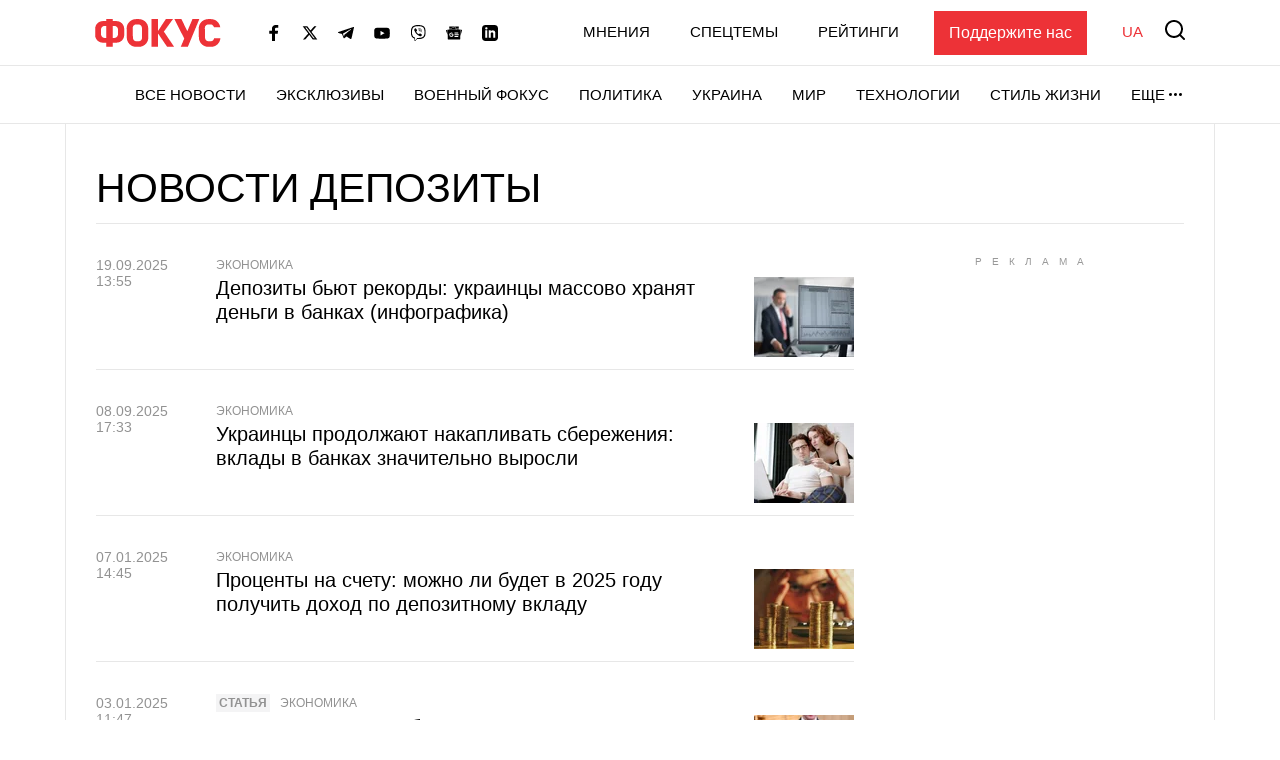

--- FILE ---
content_type: text/html; charset=utf-8
request_url: https://www.google.com/recaptcha/api2/aframe
body_size: 264
content:
<!DOCTYPE HTML><html><head><meta http-equiv="content-type" content="text/html; charset=UTF-8"></head><body><script nonce="npaOZ0ls_6hAVUeryoDD_A">/** Anti-fraud and anti-abuse applications only. See google.com/recaptcha */ try{var clients={'sodar':'https://pagead2.googlesyndication.com/pagead/sodar?'};window.addEventListener("message",function(a){try{if(a.source===window.parent){var b=JSON.parse(a.data);var c=clients[b['id']];if(c){var d=document.createElement('img');d.src=c+b['params']+'&rc='+(localStorage.getItem("rc::a")?sessionStorage.getItem("rc::b"):"");window.document.body.appendChild(d);sessionStorage.setItem("rc::e",parseInt(sessionStorage.getItem("rc::e")||0)+1);localStorage.setItem("rc::h",'1768996861798');}}}catch(b){}});window.parent.postMessage("_grecaptcha_ready", "*");}catch(b){}</script></body></html>

--- FILE ---
content_type: application/javascript; charset=utf-8
request_url: https://fundingchoicesmessages.google.com/f/AGSKWxW7Wssu-KTiBPpS31S0_n0HHic7LHhnBcwqfmnxIoCwUJ0tjSa81qWu8rSW1q5Zxdx0sEipHLtmz0B_YEVTfnkwS0CFrq4dISnG0MZVVLa4o0cgpeMt7dahV4tOpPY2yxI9WRPXuoxL_o401AVJm5aDNPGRokoji6LdZ39COPMMMazvlsGmRCXnO_Qi/_/putl.php?/advtBanner./eroadvertising./ads-skyscraper./adworks.
body_size: -1295
content:
window['e79f2a3a-c264-4cb2-b6f9-7ecb872ab1b3'] = true;